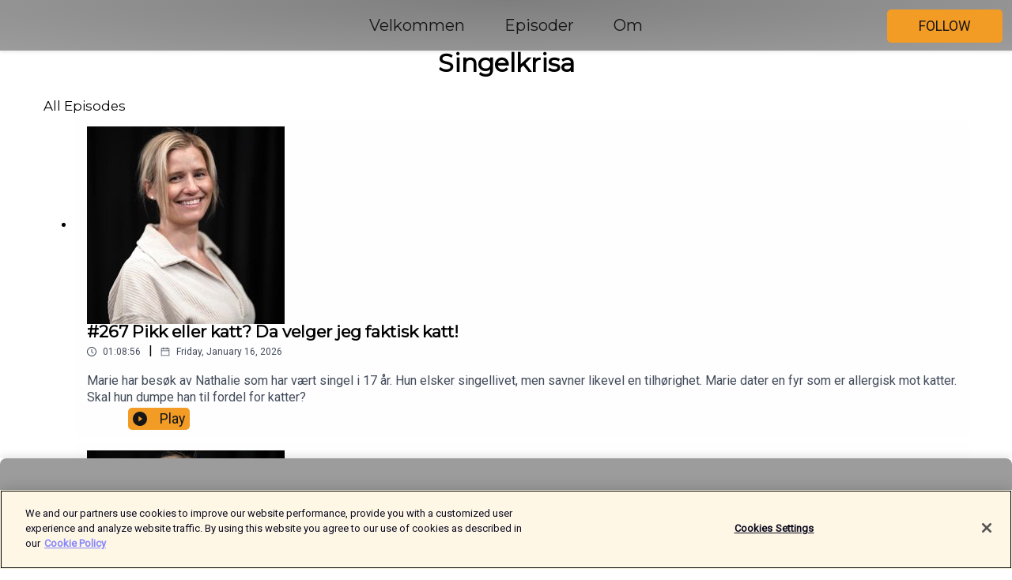

--- FILE ---
content_type: text/html; charset=utf-8
request_url: https://shows.acast.com/singelkrisa/episodes
body_size: 12309
content:
<!DOCTYPE html><html><head><meta charSet="utf-8"/><meta name="viewport" content="width=device-width"/><meta name="theme-color" content="#9c9c9c"/><link rel="icon" type="image/png" href="https://open-images.acast.com/shows/616ebe1886d7b1696520b94a/1749709328219-a595e251-3641-4084-bc30-e789f2892b4e.jpeg?height=32"/><link rel="stylesheet" data-href="https://fonts.googleapis.com/css?family=Roboto|Montserrat" data-optimized-fonts="true"/><link type="application/rss+xml" rel="alternate" title="Singelkrisa " href="https://feeds.acast.com/public/shows/singelkrisa"/><title>Singelkrisa <!-- --> - 
      Hosted by Med Marie </title><meta name="description" content="Listen to episodes and learn more about Singelkrisa . Velkommen til Singelkrisa – en usminka og ærlig podkast om dating, desperasjon og det evige spørsmålet: Hva faen driver vi egentlig med?Marie inviterer gjester og eksperter for å snakke om alt fra ghosting og håpløse Tinder-samtaler til ligg man angrer på – og følelsen av å være den eneste som ikke har fått livet (eller kjærligheten) på stell. Det er ekte, relaterbart og uten filter. Her får du historier, kleine øyeblikk og et fellesskap for oss som prøver å navigere singellivet – enten vi elsker det, hater det, eller begge deler."/><meta name="keywords" content="Singelkrisa ,Med Marie ,Dating ,singel ,Singellivet,Society &amp; Culture, Society &amp; Culture|Personal Journals, News|Entertainment News,podcasts,podcast,pod,itunes,Acast"/><meta property="fb:app_id" content="1835552990005756"/><meta property="og:type" content="website"/><meta property="og:title" content="Singelkrisa "/><meta property="og:description" content="En usminka og ærlig podkast om dating, desperasjon og det evige spørsmålet: Hva faen driver vi egentlig med?"/><meta property="og:image" content="https://open-images.acast.com/shows/616ebe1886d7b1696520b94a/1749709328219-a595e251-3641-4084-bc30-e789f2892b4e.jpeg?height=315"/><meta property="og:image:width" content="315"/><meta property="og:image:height" content="315"/><meta property="og:url" content="https://shows.acast.com/singelkrisa/"/><meta property="twitter:card" content="summary_large_image"/><meta property="twitter:site" content="@acast"/><meta property="twitter:title" content="Singelkrisa "/><meta property="twitter:description" content="En usminka og ærlig podkast om dating, desperasjon og det evige spørsmålet: Hva faen driver vi egentlig med?"/><meta property="twitter:image" content="https://open-images.acast.com/shows/616ebe1886d7b1696520b94a/1749709328219-a595e251-3641-4084-bc30-e789f2892b4e.jpeg?height=500"/><link rel="apple-touch-icon" href="https://open-images.acast.com/shows/616ebe1886d7b1696520b94a/1749709328219-a595e251-3641-4084-bc30-e789f2892b4e.jpeg?height=60"/><link rel="apple-touch-icon" sizes="76x76" href="https://open-images.acast.com/shows/616ebe1886d7b1696520b94a/1749709328219-a595e251-3641-4084-bc30-e789f2892b4e.jpeg?height=72"/><link rel="apple-touch-icon" sizes="120x120" href="https://open-images.acast.com/shows/616ebe1886d7b1696520b94a/1749709328219-a595e251-3641-4084-bc30-e789f2892b4e.jpeg?height=120"/><link rel="apple-touch-icon" sizes="152x152" href="https://open-images.acast.com/shows/616ebe1886d7b1696520b94a/1749709328219-a595e251-3641-4084-bc30-e789f2892b4e.jpeg?height=152"/><link rel="canonical" href="https://shows.acast.com/singelkrisa"/><link rel="alternate" type="application/json+oembed" href="https://shows.acast.com/api/oembed/e23f37ff-3cb6-48e8-9958-29530ee27bd3"/><meta name="next-head-count" content="28"/><script type="text/javascript">
            (function (w, d, s, l, i) {
            w[l] = w[l] || []; w[l].push({
              'gtm.start':
                new Date().getTime(), event: 'gtm.js'
            }); var f = d.getElementsByTagName(s)[0],
              j = d.createElement(s), dl = l != 'dataLayer' ? '&l=' + l : ''; j.async = true; j.src =
                'https://www.googletagmanager.com/gtm.js?id=' + i + dl; f.parentNode.insertBefore(j, f);
          })(window, document, 'script', 'dataLayer', 'GTM-TN7LJVGR');</script><script type="text/javascript" src="https://cdn.cookielaw.org/consent/95cc7393-f677-4c0d-a249-abbd2bbe4231/OtAutoBlock.js"></script><script src="https://cdn.cookielaw.org/scripttemplates/otSDKStub.js" data-document-language="true" type="text/javascript" data-domain-script="95cc7393-f677-4c0d-a249-abbd2bbe4231"></script><script>function OptanonWrapper() { }</script><link rel="preload" href="/_next/static/css/21a6880349adffd5.css" as="style"/><link rel="stylesheet" href="/_next/static/css/21a6880349adffd5.css" data-n-g=""/><noscript data-n-css=""></noscript><script defer="" nomodule="" src="/_next/static/chunks/polyfills-c67a75d1b6f99dc8.js"></script><script src="/_next/static/chunks/webpack-df327beb42713f18.js" defer=""></script><script src="/_next/static/chunks/framework-0c7baedefba6b077.js" defer=""></script><script src="/_next/static/chunks/main-4e36df1213707c60.js" defer=""></script><script src="/_next/static/chunks/pages/_app-5705366bc2612c9e.js" defer=""></script><script src="/_next/static/chunks/29107295-52d5ccd9ad2558b9.js" defer=""></script><script src="/_next/static/chunks/257-d641aca84f2a97d6.js" defer=""></script><script src="/_next/static/chunks/56-a3b1de0b6cd98599.js" defer=""></script><script src="/_next/static/chunks/pages/%5BshowId%5D/episodes-4ac4a021979d4b5e.js" defer=""></script><script src="/_next/static/IAEo1PJG76N2s-ezzkHD6/_buildManifest.js" defer=""></script><script src="/_next/static/IAEo1PJG76N2s-ezzkHD6/_ssgManifest.js" defer=""></script><style data-styled="" data-styled-version="5.3.11">.fAIITM{font-size:2rem;line-height:2rem;}/*!sc*/
data-styled.g2[id="Typography__H1-fsVRJa"]{content:"fAIITM,"}/*!sc*/
.TuejL{font-size:1.3rem;line-height:1.3rem;font-weight:bold;}/*!sc*/
data-styled.g3[id="Typography__H2-jQFsNJ"]{content:"TuejL,"}/*!sc*/
.idhiFy{font-size:1.05rem;line-height:1.05rem;}/*!sc*/
data-styled.g5[id="Typography__H4-fQhpZD"]{content:"idhiFy,"}/*!sc*/
.jsuaZQ{font-size:1rem;}/*!sc*/
data-styled.g6[id="Typography__Body-glXwcD"]{content:"jsuaZQ,"}/*!sc*/
.jzoSpE{-webkit-text-decoration:none;text-decoration:none;color:inherit;}/*!sc*/
data-styled.g13[id="Link__LinkElement-gcUHji"]{content:"jzoSpE,"}/*!sc*/
.iVpIRc.iVpIRc{font-size:1.1em;min-height:40px;min-width:146px;padding:8px 16px;overflow:hidden;display:-webkit-box;display:-webkit-flex;display:-ms-flexbox;display:flex;-webkit-text-decoration:none;text-decoration:none;-webkit-box-pack:center;-webkit-justify-content:center;-ms-flex-pack:center;justify-content:center;-webkit-transition:background-color 0.5s;transition:background-color 0.5s;border:none;}/*!sc*/
.iVpIRc.iVpIRc:hover{cursor:pointer;color:#161616;background-color:#d47d07;border:none;}/*!sc*/
.iVpIRc.iVpIRc:active{outline:0 !important;}/*!sc*/
.iVpIRc.iVpIRc:focus{outline:0 !important;}/*!sc*/
data-styled.g14[id="Buttons__StyledButton-evkogA"]{content:"iVpIRc,"}/*!sc*/
.bTZZBG{-webkit-align-self:center;-ms-flex-item-align:center;align-self:center;margin:0 5px;}/*!sc*/
data-styled.g15[id="Buttons__Wrapper-fDfwDG"]{content:"bTZZBG,"}/*!sc*/
.cFKCrt{color:#161616;background-color:#f29b25;border-radius:5px;}/*!sc*/
.cFKCrt:focus{border-color:#161616;color:#161616;background-color:#f29b25;border-radius:5px;}/*!sc*/
data-styled.g17[id="Buttons__ButtonBase-deOWHa"]{content:"cFKCrt,"}/*!sc*/
.jucQmV.jucQmV{text-transform:uppercase;}/*!sc*/
data-styled.g18[id="SubscribeButton__FollowButton-kYSCrx"]{content:"jucQmV,"}/*!sc*/
.esfzLv{position:absolute;right:12px;top:12px;}/*!sc*/
data-styled.g19[id="Drawer__SubscribeWrapper-fdZssw"]{content:"esfzLv,"}/*!sc*/
.bSTcpf{width:50px;height:50px;position:fixed;left:5px;top:5px;cursor:pointer;background:#f29b25;border-radius:5px;}/*!sc*/
.bSTcpf span,.bSTcpf:before,.bSTcpf:after{height:2px;border-radius:2px;width:40%;position:absolute;left:50%;margin-left:-25%;background:#161616;}/*!sc*/
.bSTcpf span{top:50%;margin-top:-1px;text-indent:-9999px;}/*!sc*/
.bSTcpf:before,.bSTcpf:after{content:'';-webkit-transition:all 0.3s ease;-webkit-transition:all 0.3s ease;transition:all 0.3s ease;}/*!sc*/
.bSTcpf:before{top:30%;width:30%;}/*!sc*/
.bSTcpf:after{bottom:30%;width:50%;}/*!sc*/
.bSTcpf span.active{display:none;}/*!sc*/
.bSTcpf.active:before{-webkit-transform:rotate(135deg);-webkit-transform:rotate(135deg);-ms-transform:rotate(135deg);transform:rotate(135deg);top:45%;width:50%;}/*!sc*/
.bSTcpf.active:after{-webkit-transform:rotate(-135deg);-webkit-transform:rotate(-135deg);-ms-transform:rotate(-135deg);transform:rotate(-135deg);top:45%;width:50%;}/*!sc*/
data-styled.g20[id="Drawer__Hamburger-jihBTa"]{content:"bSTcpf,"}/*!sc*/
.cFMpeB .ant-drawer-header{border-bottom:0px;}/*!sc*/
.cFMpeB .ant-list-item-content-single{-webkit-box-pack:center;-webkit-justify-content:center;-ms-flex-pack:center;justify-content:center;}/*!sc*/
data-styled.g22[id="Drawer__FullDrawer-cIjuH"]{content:"cFMpeB,"}/*!sc*/
.hnzhl{z-index:1001;display:-webkit-box;display:-webkit-flex;display:-ms-flexbox;display:flex;-webkit-box-pack:center;-webkit-justify-content:center;-ms-flex-pack:center;justify-content:center;-webkit-align-items:center;-webkit-box-align:center;-ms-flex-align:center;align-items:center;background:#9c9c9c;color:#161616;min-height:64px;box-shadow:0 1px 5px 0 rgba(0,0,0,0.12);background-image:radial-gradient( ellipse at top,#7e7e7e,#9c9c9c );}/*!sc*/
data-styled.g27[id="Header__TopBarElement-jCfqCz"]{content:"hnzhl,"}/*!sc*/
.kkFmye{width:100%;position:fixed;top:0px;left:0px;right:0px;background:transparent;margin:0px;padding:0;z-index:1001;}/*!sc*/
data-styled.g30[id="Header-fhmhdH"]{content:"kkFmye,"}/*!sc*/
.gClvvs{padding:10px 20px;background:#9c9c9c;color:#161616;border-top:1px solid #7e7e7e;background-image:radial-gradient( ellipse at top,#bababa,transparent ),radial-gradient(ellipse at bottom,#7e7e7e,transparent);margin-bottom:calc(140px - 4px);}/*!sc*/
data-styled.g36[id="Footer-dMCvEp"]{content:"gClvvs,"}/*!sc*/
.iboUMz{display:-webkit-box;display:-webkit-flex;display:-ms-flexbox;display:flex;-webkit-flex-direction:column;-ms-flex-direction:column;flex-direction:column;justify-items:center;-webkit-align-items:center;-webkit-box-align:center;-ms-flex-align:center;align-items:center;}/*!sc*/
data-styled.g37[id="Footer__Content-dmqHcg"]{content:"iboUMz,"}/*!sc*/
.cVYDWG{text-align:center;padding:10px 0;color:#161616;}/*!sc*/
data-styled.g38[id="Footer__FooterText-dFsehJ"]{content:"cVYDWG,"}/*!sc*/
.jGzwzM{margin-top:20px;font-size:12px;text-align:center;padding:10px 0;color:#161616;}/*!sc*/
.jGzwzM a{color:#161616;-webkit-text-decoration:underline;text-decoration:underline;}/*!sc*/
data-styled.g39[id="Footer__FooterAcastText-gtKwXx"]{content:"jGzwzM,"}/*!sc*/
.cDyTQl.cDyTQl{width:100%;margin:64px auto 0px auto;min-height:100vh;}/*!sc*/
data-styled.g41[id="DefaultLayout__Body-cLUEfV"]{content:"cDyTQl,"}/*!sc*/
.iOGpAj .ant-modal-title{-webkit-letter-spacing:0px;-moz-letter-spacing:0px;-ms-letter-spacing:0px;letter-spacing:0px;font-family:'Telegraf-Bold';font-size:1.25rem;}/*!sc*/
data-styled.g42[id="DefaultLayout__ModalStyled-gYuvQJ"]{content:"iOGpAj,"}/*!sc*/
.dYsFaX{left:0px;right:0px;height:140px;z-index:999;position:fixed;bottom:0px;box-shadow:0 -3px 10px 0 rgba(0,0,0,0.1);background-color:transparent;text-align:center;}/*!sc*/
data-styled.g43[id="DefaultLayout__PlayerFooterElement-iYPywt"]{content:"dYsFaX,"}/*!sc*/
.gXgcXL{display:block;width:100%;height:140px;border:none;top:0px;position:absolute;}/*!sc*/
data-styled.g44[id="DefaultLayout__Iframe-dGHxkF"]{content:"gXgcXL,"}/*!sc*/
*{font-family:Roboto,Verdana,Geneva,Tahoma,sans-serif;}/*!sc*/
h1,h2,h3,h4,h5,h6{font-family:Montserrat;}/*!sc*/
body{margin:0;padding:0;line-height:1.5;-webkit-font-smoothing:antialiased;}/*!sc*/
a{-webkit-text-decoration:none;text-decoration:none;}/*!sc*/
a:hover{color:inherit;}/*!sc*/
.ant-modal-mask{z-index:1001!important;}/*!sc*/
.ant-modal-wrap{z-index:1001!important;}/*!sc*/
data-styled.g45[id="sc-global-enLAFf1"]{content:"sc-global-enLAFf1,"}/*!sc*/
.cKcgsZ span[role='img']{margin-right:1rem;}/*!sc*/
.cKcgsZ.cKcgsZ{height:auto;font-size:1.1rem;border:0px !important;color:#161616;background-color:#f29b25;border:none;border-radius:5px;}/*!sc*/
.cKcgsZ.cKcgsZ:hover{-webkit-transform:scale(1.03);-ms-transform:scale(1.03);transform:scale(1.03);cursor:pointer;color:#161616;}/*!sc*/
data-styled.g53[id="PlayButton__PlayButtonStyled-PLKwP"]{content:"cKcgsZ,"}/*!sc*/
.ioAIAL{-webkit-align-items:flex-start !important;-webkit-box-align:flex-start !important;-ms-flex-align:flex-start !important;align-items:flex-start !important;-webkit-box-pack:start;-webkit-justify-content:flex-start;-ms-flex-pack:start;justify-content:flex-start;background-color:#fefefe;border-radius:8px;padding:10px 15px !important;margin-top:6px;}/*!sc*/
.ioAIAL .ant-list-item-action{display:-webkit-inline-box;display:-webkit-inline-flex;display:-ms-inline-flexbox;display:inline-flex;-webkit-align-items:center;-webkit-box-align:center;-ms-flex-align:center;align-items:center;margin-inline-start:12px !important;}/*!sc*/
.ioAIAL .ant-list-item-action li{height:100%;display:-webkit-box;display:-webkit-flex;display:-ms-flexbox;display:flex;-webkit-align-items:center;-webkit-box-align:center;-ms-flex-align:center;align-items:center;-webkit-box-pack:center;-webkit-justify-content:center;-ms-flex-pack:center;justify-content:center;}/*!sc*/
data-styled.g54[id="EpisodeListItem__ListItemStyled-iBBHlu"]{content:"ioAIAL,"}/*!sc*/
.iiDLiW{margin-bottom:0.1em;font-weight:bold;}/*!sc*/
data-styled.g55[id="EpisodeListItem__TitleStyled-bnvvwp"]{content:"iiDLiW,"}/*!sc*/
.bUVPdL{width:98px;height:98px;margin-right:10px;border-radius:8px;}/*!sc*/
data-styled.g56[id="EpisodeListItem__EpisodeCover-dETuO"]{content:"bUVPdL,"}/*!sc*/
.jSKFLZ{word-break:break-word;word-wrap:break-word;overflow-wrap:break-word;margin:15px 0px 5px 0px;line-height:21px;height:40px;overflow:hidden;text-overflow:ellipsis;-webkit-line-clamp:2;display:-webkit-box;-webkit-box-orient:vertical;color:#424B5A;}/*!sc*/
data-styled.g57[id="EpisodeListItem__FeatCardSummary-ixygAI"]{content:"jSKFLZ,"}/*!sc*/
.ibWqjy{display:-webkit-box;display:-webkit-flex;display:-ms-flexbox;display:flex;-webkit-flex-direction:column;-ms-flex-direction:column;flex-direction:column;-webkit-box-pack:top;-webkit-justify-content:top;-ms-flex-pack:top;justify-content:top;width:100%;min-height:98px;}/*!sc*/
data-styled.g58[id="EpisodeListItem__EpisodeInfo-dMuDjN"]{content:"ibWqjy,"}/*!sc*/
.hVOIhM{font-size:12px;color:#424B5A;padding:5px 10px 5px 0px;}/*!sc*/
.hVOIhM span[role='img']{margin-right:5px;}/*!sc*/
data-styled.g59[id="EpisodeListItem__Duration-ZldaQ"]{content:"hVOIhM,"}/*!sc*/
.fuCtWx{font-size:12px;color:#424B5A;padding:5px 10px;}/*!sc*/
.fuCtWx span[role='img']{margin-right:5px;}/*!sc*/
data-styled.g60[id="EpisodeListItem__DatePublish-ibxPoH"]{content:"fuCtWx,"}/*!sc*/
.HauGd{font-size:12px;color:#424B5A;padding:5px 10px;}/*!sc*/
data-styled.g61[id="EpisodeListItem__Seasons-cKCWbE"]{content:"HauGd,"}/*!sc*/
.cStLMz{max-width:1200px;margin:0 auto;padding:0 15px;}/*!sc*/
data-styled.g109[id="Episodes__Wrapper-dAapPp"]{content:"cStLMz,"}/*!sc*/
.eycqx{padding:50px;text-align:center;}/*!sc*/
data-styled.g110[id="Episodes__SpinContainer-bzPBFN"]{content:"eycqx,"}/*!sc*/
.dglcLl{margin:30px 0;text-align:center;font-weight:bold;}/*!sc*/
data-styled.g112[id="Episodes__ShowTitle-gAVVxN"]{content:"dglcLl,"}/*!sc*/
</style><link rel="stylesheet" href="https://fonts.googleapis.com/css?family=Roboto|Montserrat"/></head><body><div id="__next"><section class="ant-layout css-17eed5t"><header class="Header-fhmhdH kkFmye"><div class="Header__TopBarElement-jCfqCz hnzhl"><div class="ant-row ant-row-end css-17eed5t"><div class="Drawer__Hamburger-jihBTa bSTcpf"><span class=""></span></div><div class="Drawer__SubscribeWrapper-fdZssw esfzLv"><div><button id="drawer-follow-button" type="button" class="ant-btn css-17eed5t ant-btn-default Buttons__StyledButton-evkogA iVpIRc Buttons__ButtonBase-deOWHa SubscribeButton__FollowButton-kYSCrx cFKCrt jucQmV"><span class="Buttons__Wrapper-fDfwDG bTZZBG">Follow</span></button></div></div></div></div></header><main class="ant-layout-content DefaultLayout__Body-cLUEfV cDyTQl css-17eed5t"><div class="Episodes__Wrapper-dAapPp cStLMz"><div class="ant-row ant-row-center css-17eed5t"><h1 class="Typography__H1-fsVRJa Episodes__ShowTitle-gAVVxN fAIITM dglcLl">Singelkrisa </h1></div><div class="ant-divider css-17eed5t ant-divider-horizontal ant-divider-with-text ant-divider-with-text-center" role="separator"><span class="ant-divider-inner-text"><h4 class="Typography__H4-fQhpZD idhiFy">All Episodes</h4></span></div><div class="ant-list ant-list-split css-17eed5t"><div class="ant-spin-nested-loading css-17eed5t"><div class="ant-spin-container"><ul class="ant-list-items"><li class="ant-list-item EpisodeListItem__ListItemStyled-iBBHlu ioAIAL"><a id="episode-card-#267_Pikk_eller_katt?_Da_velger_jeg_faktisk_katt!" href="/singelkrisa/episodes/266-pikk-eller-katt" class="Link__LinkElement-gcUHji jzoSpE"><span class="ant-avatar ant-avatar-circle ant-avatar-image EpisodeListItem__EpisodeCover-dETuO bUVPdL css-17eed5t"><img src="https://open-images.acast.com/shows/616ebe1886d7b1696520b94a/1749709328219-a595e251-3641-4084-bc30-e789f2892b4e.jpeg?height=250"/></span></a><div class="EpisodeListItem__EpisodeInfo-dMuDjN ibWqjy"><a id="episode-card-#267_Pikk_eller_katt?_Da_velger_jeg_faktisk_katt!" href="/singelkrisa/episodes/266-pikk-eller-katt" class="Link__LinkElement-gcUHji jzoSpE"><h2 class="Typography__H2-jQFsNJ EpisodeListItem__TitleStyled-bnvvwp TuejL iiDLiW">#267 Pikk eller katt? Da velger jeg faktisk katt!</h2></a><div><span class="EpisodeListItem__Duration-ZldaQ hVOIhM"><span role="img" aria-label="clock-circle" class="anticon anticon-clock-circle"><svg viewBox="64 64 896 896" focusable="false" data-icon="clock-circle" width="1em" height="1em" fill="currentColor" aria-hidden="true"><path d="M512 64C264.6 64 64 264.6 64 512s200.6 448 448 448 448-200.6 448-448S759.4 64 512 64zm0 820c-205.4 0-372-166.6-372-372s166.6-372 372-372 372 166.6 372 372-166.6 372-372 372z"></path><path d="M686.7 638.6L544.1 535.5V288c0-4.4-3.6-8-8-8H488c-4.4 0-8 3.6-8 8v275.4c0 2.6 1.2 5 3.3 6.5l165.4 120.6c3.6 2.6 8.6 1.8 11.2-1.7l28.6-39c2.6-3.7 1.8-8.7-1.8-11.2z"></path></svg></span> <!-- -->01:08:56</span>|<time dateTime="2026-01-16T05:00:00.000Z" class="EpisodeListItem__DatePublish-ibxPoH fuCtWx"><span role="img" aria-label="calendar" class="anticon anticon-calendar"><svg viewBox="64 64 896 896" focusable="false" data-icon="calendar" width="1em" height="1em" fill="currentColor" aria-hidden="true"><path d="M880 184H712v-64c0-4.4-3.6-8-8-8h-56c-4.4 0-8 3.6-8 8v64H384v-64c0-4.4-3.6-8-8-8h-56c-4.4 0-8 3.6-8 8v64H144c-17.7 0-32 14.3-32 32v664c0 17.7 14.3 32 32 32h736c17.7 0 32-14.3 32-32V216c0-17.7-14.3-32-32-32zm-40 656H184V460h656v380zM184 392V256h128v48c0 4.4 3.6 8 8 8h56c4.4 0 8-3.6 8-8v-48h256v48c0 4.4 3.6 8 8 8h56c4.4 0 8-3.6 8-8v-48h128v136H184z"></path></svg></span> <!-- -->fredag 16. januar 2026</time><span class="EpisodeListItem__Seasons-cKCWbE HauGd"></span></div><div class="EpisodeListItem__FeatCardSummary-ixygAI jSKFLZ">Marie har besøk av Nathalie som har vært singel i 17 år. Hun elsker singellivet, men savner likevel en tilhørighet. Marie dater en fyr som er allergisk mot katter. Skal hun dumpe han til fordel for katter?</div></div><ul class="ant-list-item-action"><li><button episode="[object Object]" type="button" class="ant-btn css-17eed5t ant-btn-default ant-btn-lg PlayButton__PlayButtonStyled-PLKwP cKcgsZ"><span role="img" aria-label="play-circle" class="anticon anticon-play-circle"><svg viewBox="64 64 896 896" focusable="false" data-icon="play-circle" width="1em" height="1em" fill="currentColor" aria-hidden="true"><path d="M512 64C264.6 64 64 264.6 64 512s200.6 448 448 448 448-200.6 448-448S759.4 64 512 64zm144.1 454.9L437.7 677.8a8.02 8.02 0 01-12.7-6.5V353.7a8 8 0 0112.7-6.5L656.1 506a7.9 7.9 0 010 12.9z"></path></svg></span>Play</button></li></ul></li><li class="ant-list-item EpisodeListItem__ListItemStyled-iBBHlu ioAIAL"><a id="episode-card-#266_Situationship_og_andre_boller_" href="/singelkrisa/episodes/265-situationship-og-andre-boller" class="Link__LinkElement-gcUHji jzoSpE"><span class="ant-avatar ant-avatar-circle ant-avatar-image EpisodeListItem__EpisodeCover-dETuO bUVPdL css-17eed5t"><img src="https://open-images.acast.com/shows/616ebe1886d7b1696520b94a/1749709328219-a595e251-3641-4084-bc30-e789f2892b4e.jpeg?height=250"/></span></a><div class="EpisodeListItem__EpisodeInfo-dMuDjN ibWqjy"><a id="episode-card-#266_Situationship_og_andre_boller_" href="/singelkrisa/episodes/265-situationship-og-andre-boller" class="Link__LinkElement-gcUHji jzoSpE"><h2 class="Typography__H2-jQFsNJ EpisodeListItem__TitleStyled-bnvvwp TuejL iiDLiW">#266 Situationship og andre boller </h2></a><div><span class="EpisodeListItem__Duration-ZldaQ hVOIhM"><span role="img" aria-label="clock-circle" class="anticon anticon-clock-circle"><svg viewBox="64 64 896 896" focusable="false" data-icon="clock-circle" width="1em" height="1em" fill="currentColor" aria-hidden="true"><path d="M512 64C264.6 64 64 264.6 64 512s200.6 448 448 448 448-200.6 448-448S759.4 64 512 64zm0 820c-205.4 0-372-166.6-372-372s166.6-372 372-372 372 166.6 372 372-166.6 372-372 372z"></path><path d="M686.7 638.6L544.1 535.5V288c0-4.4-3.6-8-8-8H488c-4.4 0-8 3.6-8 8v275.4c0 2.6 1.2 5 3.3 6.5l165.4 120.6c3.6 2.6 8.6 1.8 11.2-1.7l28.6-39c2.6-3.7 1.8-8.7-1.8-11.2z"></path></svg></span> <!-- -->36:43</span>|<time dateTime="2026-01-02T05:00:00.000Z" class="EpisodeListItem__DatePublish-ibxPoH fuCtWx"><span role="img" aria-label="calendar" class="anticon anticon-calendar"><svg viewBox="64 64 896 896" focusable="false" data-icon="calendar" width="1em" height="1em" fill="currentColor" aria-hidden="true"><path d="M880 184H712v-64c0-4.4-3.6-8-8-8h-56c-4.4 0-8 3.6-8 8v64H384v-64c0-4.4-3.6-8-8-8h-56c-4.4 0-8 3.6-8 8v64H144c-17.7 0-32 14.3-32 32v664c0 17.7 14.3 32 32 32h736c17.7 0 32-14.3 32-32V216c0-17.7-14.3-32-32-32zm-40 656H184V460h656v380zM184 392V256h128v48c0 4.4 3.6 8 8 8h56c4.4 0 8-3.6 8-8v-48h256v48c0 4.4 3.6 8 8 8h56c4.4 0 8-3.6 8-8v-48h128v136H184z"></path></svg></span> <!-- -->fredag 2. januar 2026</time><span class="EpisodeListItem__Seasons-cKCWbE HauGd"></span></div><div class="EpisodeListItem__FeatCardSummary-ixygAI jSKFLZ">Godt nytt år! Nye flørter, nye muligheter – og en anledning til å tenke litt over hvilke relasjoner du vil ta med deg inn i 2026. I denne episoden lar Marie skravla gå om ulike situationships hun selv har vært involvert i. En situationship er ofte en intim relasjon uten tydelige forpliktelser. Den kan være forvirrende og skape mye uro – ofte mest for den ene parten, mens den andre gjerne har det som plommen i egget. Tar du deg selv i å håpe at han eller hun kommer til å endre seg? Forsvarer du hvorfor hen aldri har tid til å møtes? Spør deg selv: føler du deg prioritert — og er dette slik du ønsker at en fremtidig partner skal få deg til å føle deg?Følg podkasten på instgram: Singelkrisa_podkast.</div></div><ul class="ant-list-item-action"><li><button episode="[object Object]" type="button" class="ant-btn css-17eed5t ant-btn-default ant-btn-lg PlayButton__PlayButtonStyled-PLKwP cKcgsZ"><span role="img" aria-label="play-circle" class="anticon anticon-play-circle"><svg viewBox="64 64 896 896" focusable="false" data-icon="play-circle" width="1em" height="1em" fill="currentColor" aria-hidden="true"><path d="M512 64C264.6 64 64 264.6 64 512s200.6 448 448 448 448-200.6 448-448S759.4 64 512 64zm144.1 454.9L437.7 677.8a8.02 8.02 0 01-12.7-6.5V353.7a8 8 0 0112.7-6.5L656.1 506a7.9 7.9 0 010 12.9z"></path></svg></span>Play</button></li></ul></li><li class="ant-list-item EpisodeListItem__ListItemStyled-iBBHlu ioAIAL"><a id="episode-card-#265_Hjelp_har_jeg_blitt_for_sær?" href="/singelkrisa/episodes/265-hjelp-har-jeg-blitt-for-saer" class="Link__LinkElement-gcUHji jzoSpE"><span class="ant-avatar ant-avatar-circle ant-avatar-image EpisodeListItem__EpisodeCover-dETuO bUVPdL css-17eed5t"><img src="https://open-images.acast.com/shows/616ebe1886d7b1696520b94a/1749709328219-a595e251-3641-4084-bc30-e789f2892b4e.jpeg?height=250"/></span></a><div class="EpisodeListItem__EpisodeInfo-dMuDjN ibWqjy"><a id="episode-card-#265_Hjelp_har_jeg_blitt_for_sær?" href="/singelkrisa/episodes/265-hjelp-har-jeg-blitt-for-saer" class="Link__LinkElement-gcUHji jzoSpE"><h2 class="Typography__H2-jQFsNJ EpisodeListItem__TitleStyled-bnvvwp TuejL iiDLiW">#265 Hjelp har jeg blitt for sær?</h2></a><div><span class="EpisodeListItem__Duration-ZldaQ hVOIhM"><span role="img" aria-label="clock-circle" class="anticon anticon-clock-circle"><svg viewBox="64 64 896 896" focusable="false" data-icon="clock-circle" width="1em" height="1em" fill="currentColor" aria-hidden="true"><path d="M512 64C264.6 64 64 264.6 64 512s200.6 448 448 448 448-200.6 448-448S759.4 64 512 64zm0 820c-205.4 0-372-166.6-372-372s166.6-372 372-372 372 166.6 372 372-166.6 372-372 372z"></path><path d="M686.7 638.6L544.1 535.5V288c0-4.4-3.6-8-8-8H488c-4.4 0-8 3.6-8 8v275.4c0 2.6 1.2 5 3.3 6.5l165.4 120.6c3.6 2.6 8.6 1.8 11.2-1.7l28.6-39c2.6-3.7 1.8-8.7-1.8-11.2z"></path></svg></span> <!-- -->01:20:31</span>|<time dateTime="2025-12-26T05:00:00.000Z" class="EpisodeListItem__DatePublish-ibxPoH fuCtWx"><span role="img" aria-label="calendar" class="anticon anticon-calendar"><svg viewBox="64 64 896 896" focusable="false" data-icon="calendar" width="1em" height="1em" fill="currentColor" aria-hidden="true"><path d="M880 184H712v-64c0-4.4-3.6-8-8-8h-56c-4.4 0-8 3.6-8 8v64H384v-64c0-4.4-3.6-8-8-8h-56c-4.4 0-8 3.6-8 8v64H144c-17.7 0-32 14.3-32 32v664c0 17.7 14.3 32 32 32h736c17.7 0 32-14.3 32-32V216c0-17.7-14.3-32-32-32zm-40 656H184V460h656v380zM184 392V256h128v48c0 4.4 3.6 8 8 8h56c4.4 0 8-3.6 8-8v-48h256v48c0 4.4 3.6 8 8 8h56c4.4 0 8-3.6 8-8v-48h128v136H184z"></path></svg></span> <!-- -->fredag 26. desember 2025</time><span class="EpisodeListItem__Seasons-cKCWbE HauGd"></span></div><div class="EpisodeListItem__FeatCardSummary-ixygAI jSKFLZ">Det er 2. juledag, og jeg sitter alene i leiligheten min i Oslo. Mens resten av byen feirer med familie og festligheter, skravler jeg om hvordan det egentlig er å feire jul alene. Har jeg blitt for sær? Jeg trives så godt i mitt eget selskap at jeg begynner å lure på om singelkrisa egentlig er en illusjon. Samtidig har jeg møtt en fantastisk fyr – betyr det at jeg må gi opp friheten min? Hvordan kan man være forelsket og samtidig holde fast på alt som gjør livet ens eget? I denne episoden utforsker jeg følelsen av å være fanget mellom lysten på nærhet og trangen til frihet, og stiller spørsmålet alle single kanskje kjenner: kan man ha begge deler, eller må man velge? Dette er en ekstra episode, til vanlig kommer det episoder annenhver fredag, hele året, en podkast som aldri tar ferie!  Følg podkasten der du lytter til podkast og følg meg på instagram Singelkrisa_podkast.Vi høres &lt;3For reklame og samarbeid i podkasten ta kontakt på instagram </div></div><ul class="ant-list-item-action"><li><button episode="[object Object]" type="button" class="ant-btn css-17eed5t ant-btn-default ant-btn-lg PlayButton__PlayButtonStyled-PLKwP cKcgsZ"><span role="img" aria-label="play-circle" class="anticon anticon-play-circle"><svg viewBox="64 64 896 896" focusable="false" data-icon="play-circle" width="1em" height="1em" fill="currentColor" aria-hidden="true"><path d="M512 64C264.6 64 64 264.6 64 512s200.6 448 448 448 448-200.6 448-448S759.4 64 512 64zm144.1 454.9L437.7 677.8a8.02 8.02 0 01-12.7-6.5V353.7a8 8 0 0112.7-6.5L656.1 506a7.9 7.9 0 010 12.9z"></path></svg></span>Play</button></li></ul></li><li class="ant-list-item EpisodeListItem__ListItemStyled-iBBHlu ioAIAL"><a id="episode-card-#264_Jeg_kommer_aldri_til_å_finne_meg_en_kjæreste!" href="/singelkrisa/episodes/263-jeg-kommer-aldri-til-a-finne-meg-en-kjaereste" class="Link__LinkElement-gcUHji jzoSpE"><span class="ant-avatar ant-avatar-circle ant-avatar-image EpisodeListItem__EpisodeCover-dETuO bUVPdL css-17eed5t"><img src="https://open-images.acast.com/shows/616ebe1886d7b1696520b94a/1749709328219-a595e251-3641-4084-bc30-e789f2892b4e.jpeg?height=250"/></span></a><div class="EpisodeListItem__EpisodeInfo-dMuDjN ibWqjy"><a id="episode-card-#264_Jeg_kommer_aldri_til_å_finne_meg_en_kjæreste!" href="/singelkrisa/episodes/263-jeg-kommer-aldri-til-a-finne-meg-en-kjaereste" class="Link__LinkElement-gcUHji jzoSpE"><h2 class="Typography__H2-jQFsNJ EpisodeListItem__TitleStyled-bnvvwp TuejL iiDLiW">#264 Jeg kommer aldri til å finne meg en kjæreste!</h2></a><div><span class="EpisodeListItem__Duration-ZldaQ hVOIhM"><span role="img" aria-label="clock-circle" class="anticon anticon-clock-circle"><svg viewBox="64 64 896 896" focusable="false" data-icon="clock-circle" width="1em" height="1em" fill="currentColor" aria-hidden="true"><path d="M512 64C264.6 64 64 264.6 64 512s200.6 448 448 448 448-200.6 448-448S759.4 64 512 64zm0 820c-205.4 0-372-166.6-372-372s166.6-372 372-372 372 166.6 372 372-166.6 372-372 372z"></path><path d="M686.7 638.6L544.1 535.5V288c0-4.4-3.6-8-8-8H488c-4.4 0-8 3.6-8 8v275.4c0 2.6 1.2 5 3.3 6.5l165.4 120.6c3.6 2.6 8.6 1.8 11.2-1.7l28.6-39c2.6-3.7 1.8-8.7-1.8-11.2z"></path></svg></span> <!-- -->01:23:14</span>|<time dateTime="2025-12-19T15:52:19.332Z" class="EpisodeListItem__DatePublish-ibxPoH fuCtWx"><span role="img" aria-label="calendar" class="anticon anticon-calendar"><svg viewBox="64 64 896 896" focusable="false" data-icon="calendar" width="1em" height="1em" fill="currentColor" aria-hidden="true"><path d="M880 184H712v-64c0-4.4-3.6-8-8-8h-56c-4.4 0-8 3.6-8 8v64H384v-64c0-4.4-3.6-8-8-8h-56c-4.4 0-8 3.6-8 8v64H144c-17.7 0-32 14.3-32 32v664c0 17.7 14.3 32 32 32h736c17.7 0 32-14.3 32-32V216c0-17.7-14.3-32-32-32zm-40 656H184V460h656v380zM184 392V256h128v48c0 4.4 3.6 8 8 8h56c4.4 0 8-3.6 8-8v-48h256v48c0 4.4 3.6 8 8 8h56c4.4 0 8-3.6 8-8v-48h128v136H184z"></path></svg></span> <!-- -->fredag 19. desember 2025</time><span class="EpisodeListItem__Seasons-cKCWbE HauGd"></span></div><div class="EpisodeListItem__FeatCardSummary-ixygAI jSKFLZ">Har vi begynt å gi opp håpet i dagens datingkultur? I denne episoden av Singelkrisa snakker vi om troen på kjærligheten.Hvilke holdninger møter du opp med i dating? Håp, frykt, ironi – eller veldig lave forventninger?Jeg møter Hege Christine, relasjons- og datingterapeut, også kjent som Datingterapeuten. Sammen utforsker vi hvordan du faktisk møter opp i dating:Hva sender du ut?Hva beskytter du deg mot?Og hva er det som gang på gang ikke fungerer?Vi snakker også om selvverdi. Om det å våge å tenke: Jeg er god nok. Jeg er verdifull – selv om det kan være vanskelig å si til seg selv.Og kanskje viktigst: Å tørre å ha forventninger, uten å føle seg dum, naiv eller desperat.Denne episoden er sponset av Smingel - et konsept for single som vil møte ekte mennesker gjennom sosiale og morsomme events. Se mer på smingel.no</div></div><ul class="ant-list-item-action"><li><button episode="[object Object]" type="button" class="ant-btn css-17eed5t ant-btn-default ant-btn-lg PlayButton__PlayButtonStyled-PLKwP cKcgsZ"><span role="img" aria-label="play-circle" class="anticon anticon-play-circle"><svg viewBox="64 64 896 896" focusable="false" data-icon="play-circle" width="1em" height="1em" fill="currentColor" aria-hidden="true"><path d="M512 64C264.6 64 64 264.6 64 512s200.6 448 448 448 448-200.6 448-448S759.4 64 512 64zm144.1 454.9L437.7 677.8a8.02 8.02 0 01-12.7-6.5V353.7a8 8 0 0112.7-6.5L656.1 506a7.9 7.9 0 010 12.9z"></path></svg></span>Play</button></li></ul></li><li class="ant-list-item EpisodeListItem__ListItemStyled-iBBHlu ioAIAL"><a id="episode-card-#263_Kjærlighetsspråk_-_Sexolog_forklarer_hvorfor_det_er_viktig_" href="/singelkrisa/episodes/263-kjaerlighetssprakene" class="Link__LinkElement-gcUHji jzoSpE"><span class="ant-avatar ant-avatar-circle ant-avatar-image EpisodeListItem__EpisodeCover-dETuO bUVPdL css-17eed5t"><img src="https://open-images.acast.com/shows/616ebe1886d7b1696520b94a/1749709328219-a595e251-3641-4084-bc30-e789f2892b4e.jpeg?height=250"/></span></a><div class="EpisodeListItem__EpisodeInfo-dMuDjN ibWqjy"><a id="episode-card-#263_Kjærlighetsspråk_-_Sexolog_forklarer_hvorfor_det_er_viktig_" href="/singelkrisa/episodes/263-kjaerlighetssprakene" class="Link__LinkElement-gcUHji jzoSpE"><h2 class="Typography__H2-jQFsNJ EpisodeListItem__TitleStyled-bnvvwp TuejL iiDLiW">#263 Kjærlighetsspråk - Sexolog forklarer hvorfor det er viktig </h2></a><div><span class="EpisodeListItem__Duration-ZldaQ hVOIhM"><span role="img" aria-label="clock-circle" class="anticon anticon-clock-circle"><svg viewBox="64 64 896 896" focusable="false" data-icon="clock-circle" width="1em" height="1em" fill="currentColor" aria-hidden="true"><path d="M512 64C264.6 64 64 264.6 64 512s200.6 448 448 448 448-200.6 448-448S759.4 64 512 64zm0 820c-205.4 0-372-166.6-372-372s166.6-372 372-372 372 166.6 372 372-166.6 372-372 372z"></path><path d="M686.7 638.6L544.1 535.5V288c0-4.4-3.6-8-8-8H488c-4.4 0-8 3.6-8 8v275.4c0 2.6 1.2 5 3.3 6.5l165.4 120.6c3.6 2.6 8.6 1.8 11.2-1.7l28.6-39c2.6-3.7 1.8-8.7-1.8-11.2z"></path></svg></span> <!-- -->57:38</span>|<time dateTime="2025-12-05T05:00:00.000Z" class="EpisodeListItem__DatePublish-ibxPoH fuCtWx"><span role="img" aria-label="calendar" class="anticon anticon-calendar"><svg viewBox="64 64 896 896" focusable="false" data-icon="calendar" width="1em" height="1em" fill="currentColor" aria-hidden="true"><path d="M880 184H712v-64c0-4.4-3.6-8-8-8h-56c-4.4 0-8 3.6-8 8v64H384v-64c0-4.4-3.6-8-8-8h-56c-4.4 0-8 3.6-8 8v64H144c-17.7 0-32 14.3-32 32v664c0 17.7 14.3 32 32 32h736c17.7 0 32-14.3 32-32V216c0-17.7-14.3-32-32-32zm-40 656H184V460h656v380zM184 392V256h128v48c0 4.4 3.6 8 8 8h56c4.4 0 8-3.6 8-8v-48h256v48c0 4.4 3.6 8 8 8h56c4.4 0 8-3.6 8-8v-48h128v136H184z"></path></svg></span> <!-- -->fredag 5. desember 2025</time><span class="EpisodeListItem__Seasons-cKCWbE HauGd"></span></div><div class="EpisodeListItem__FeatCardSummary-ixygAI jSKFLZ">Camilla er sexolog og parterapeut som er kjent under navnet kjærlighets terapeuten. Vi snakker om de ulike kjærlighetsspråkene;     Anerkjennende ord, tid for hverandre, gaver, tjenester og fysisk nærhet. Camilla mener at det er viktig å vite sine egne språk i møte med andre. Dette gjelder også de erotiske språkene, er man åpne om disse allerede på første date kan mye være løst. </div></div><ul class="ant-list-item-action"><li><button episode="[object Object]" type="button" class="ant-btn css-17eed5t ant-btn-default ant-btn-lg PlayButton__PlayButtonStyled-PLKwP cKcgsZ"><span role="img" aria-label="play-circle" class="anticon anticon-play-circle"><svg viewBox="64 64 896 896" focusable="false" data-icon="play-circle" width="1em" height="1em" fill="currentColor" aria-hidden="true"><path d="M512 64C264.6 64 64 264.6 64 512s200.6 448 448 448 448-200.6 448-448S759.4 64 512 64zm144.1 454.9L437.7 677.8a8.02 8.02 0 01-12.7-6.5V353.7a8 8 0 0112.7-6.5L656.1 506a7.9 7.9 0 010 12.9z"></path></svg></span>Play</button></li></ul></li><li class="ant-list-item EpisodeListItem__ListItemStyled-iBBHlu ioAIAL"><a id="episode-card-#262_LIVE_PODKAST_-_Trine_Lise_Olsen_og_PT_Henrik_" href="/singelkrisa/episodes/262-live-podkast-trine-lise-olsen-og-pt-henrik" class="Link__LinkElement-gcUHji jzoSpE"><span class="ant-avatar ant-avatar-circle ant-avatar-image EpisodeListItem__EpisodeCover-dETuO bUVPdL css-17eed5t"><img src="https://open-images.acast.com/shows/616ebe1886d7b1696520b94a/1749709328219-a595e251-3641-4084-bc30-e789f2892b4e.jpeg?height=250"/></span></a><div class="EpisodeListItem__EpisodeInfo-dMuDjN ibWqjy"><a id="episode-card-#262_LIVE_PODKAST_-_Trine_Lise_Olsen_og_PT_Henrik_" href="/singelkrisa/episodes/262-live-podkast-trine-lise-olsen-og-pt-henrik" class="Link__LinkElement-gcUHji jzoSpE"><h2 class="Typography__H2-jQFsNJ EpisodeListItem__TitleStyled-bnvvwp TuejL iiDLiW">#262 LIVE PODKAST - Trine Lise Olsen og PT Henrik </h2></a><div><span class="EpisodeListItem__Duration-ZldaQ hVOIhM"><span role="img" aria-label="clock-circle" class="anticon anticon-clock-circle"><svg viewBox="64 64 896 896" focusable="false" data-icon="clock-circle" width="1em" height="1em" fill="currentColor" aria-hidden="true"><path d="M512 64C264.6 64 64 264.6 64 512s200.6 448 448 448 448-200.6 448-448S759.4 64 512 64zm0 820c-205.4 0-372-166.6-372-372s166.6-372 372-372 372 166.6 372 372-166.6 372-372 372z"></path><path d="M686.7 638.6L544.1 535.5V288c0-4.4-3.6-8-8-8H488c-4.4 0-8 3.6-8 8v275.4c0 2.6 1.2 5 3.3 6.5l165.4 120.6c3.6 2.6 8.6 1.8 11.2-1.7l28.6-39c2.6-3.7 1.8-8.7-1.8-11.2z"></path></svg></span> <!-- -->01:08:40</span>|<time dateTime="2025-11-21T05:00:00.000Z" class="EpisodeListItem__DatePublish-ibxPoH fuCtWx"><span role="img" aria-label="calendar" class="anticon anticon-calendar"><svg viewBox="64 64 896 896" focusable="false" data-icon="calendar" width="1em" height="1em" fill="currentColor" aria-hidden="true"><path d="M880 184H712v-64c0-4.4-3.6-8-8-8h-56c-4.4 0-8 3.6-8 8v64H384v-64c0-4.4-3.6-8-8-8h-56c-4.4 0-8 3.6-8 8v64H144c-17.7 0-32 14.3-32 32v664c0 17.7 14.3 32 32 32h736c17.7 0 32-14.3 32-32V216c0-17.7-14.3-32-32-32zm-40 656H184V460h656v380zM184 392V256h128v48c0 4.4 3.6 8 8 8h56c4.4 0 8-3.6 8-8v-48h256v48c0 4.4 3.6 8 8 8h56c4.4 0 8-3.6 8-8v-48h128v136H184z"></path></svg></span> <!-- -->fredag 21. november 2025</time><span class="EpisodeListItem__Seasons-cKCWbE HauGd"></span></div><div class="EpisodeListItem__FeatCardSummary-ixygAI jSKFLZ">I forbindelse med Singelfestivalen på Carls i Oslo, på Singeldagen, arrangert av Pitch-A-Friend Oslo, inviterte Marie med seg komiker Trine Lise (50) og PT Henrik (30) foran publikum på Storstua på Carl Berner. Det ble god stemning i salen når de snakket om dagens datingkultur. Når er man eksklusiv eller kjærester? Hvordan kommuniserer vi med hverandre? Er det verdt å date flere samtidig? Og hvorfor er det så galt å være singel? Er ikke det bare fantastisk — å leve livet og bestemme helt selv?Singeldagen stammer fra en kinesisk tradisjon hvor vi skal hylle det å være singel. </div></div><ul class="ant-list-item-action"><li><button episode="[object Object]" type="button" class="ant-btn css-17eed5t ant-btn-default ant-btn-lg PlayButton__PlayButtonStyled-PLKwP cKcgsZ"><span role="img" aria-label="play-circle" class="anticon anticon-play-circle"><svg viewBox="64 64 896 896" focusable="false" data-icon="play-circle" width="1em" height="1em" fill="currentColor" aria-hidden="true"><path d="M512 64C264.6 64 64 264.6 64 512s200.6 448 448 448 448-200.6 448-448S759.4 64 512 64zm144.1 454.9L437.7 677.8a8.02 8.02 0 01-12.7-6.5V353.7a8 8 0 0112.7-6.5L656.1 506a7.9 7.9 0 010 12.9z"></path></svg></span>Play</button></li></ul></li><li class="ant-list-item EpisodeListItem__ListItemStyled-iBBHlu ioAIAL"><a id="episode-card-#261_Velg_meg_en_kjæreste!" href="/singelkrisa/episodes/261-pitch-a-friend" class="Link__LinkElement-gcUHji jzoSpE"><span class="ant-avatar ant-avatar-circle ant-avatar-image EpisodeListItem__EpisodeCover-dETuO bUVPdL css-17eed5t"><img src="https://open-images.acast.com/shows/616ebe1886d7b1696520b94a/1749709328219-a595e251-3641-4084-bc30-e789f2892b4e.jpeg?height=250"/></span></a><div class="EpisodeListItem__EpisodeInfo-dMuDjN ibWqjy"><a id="episode-card-#261_Velg_meg_en_kjæreste!" href="/singelkrisa/episodes/261-pitch-a-friend" class="Link__LinkElement-gcUHji jzoSpE"><h2 class="Typography__H2-jQFsNJ EpisodeListItem__TitleStyled-bnvvwp TuejL iiDLiW">#261 Velg meg en kjæreste!</h2></a><div><span class="EpisodeListItem__Duration-ZldaQ hVOIhM"><span role="img" aria-label="clock-circle" class="anticon anticon-clock-circle"><svg viewBox="64 64 896 896" focusable="false" data-icon="clock-circle" width="1em" height="1em" fill="currentColor" aria-hidden="true"><path d="M512 64C264.6 64 64 264.6 64 512s200.6 448 448 448 448-200.6 448-448S759.4 64 512 64zm0 820c-205.4 0-372-166.6-372-372s166.6-372 372-372 372 166.6 372 372-166.6 372-372 372z"></path><path d="M686.7 638.6L544.1 535.5V288c0-4.4-3.6-8-8-8H488c-4.4 0-8 3.6-8 8v275.4c0 2.6 1.2 5 3.3 6.5l165.4 120.6c3.6 2.6 8.6 1.8 11.2-1.7l28.6-39c2.6-3.7 1.8-8.7-1.8-11.2z"></path></svg></span> <!-- -->01:16:40</span>|<time dateTime="2025-11-07T05:00:00.000Z" class="EpisodeListItem__DatePublish-ibxPoH fuCtWx"><span role="img" aria-label="calendar" class="anticon anticon-calendar"><svg viewBox="64 64 896 896" focusable="false" data-icon="calendar" width="1em" height="1em" fill="currentColor" aria-hidden="true"><path d="M880 184H712v-64c0-4.4-3.6-8-8-8h-56c-4.4 0-8 3.6-8 8v64H384v-64c0-4.4-3.6-8-8-8h-56c-4.4 0-8 3.6-8 8v64H144c-17.7 0-32 14.3-32 32v664c0 17.7 14.3 32 32 32h736c17.7 0 32-14.3 32-32V216c0-17.7-14.3-32-32-32zm-40 656H184V460h656v380zM184 392V256h128v48c0 4.4 3.6 8 8 8h56c4.4 0 8-3.6 8-8v-48h256v48c0 4.4 3.6 8 8 8h56c4.4 0 8-3.6 8-8v-48h128v136H184z"></path></svg></span> <!-- -->fredag 7. november 2025</time><span class="EpisodeListItem__Seasons-cKCWbE HauGd"></span></div><div class="EpisodeListItem__FeatCardSummary-ixygAI jSKFLZ">Har vi glemt hvordan vi faktisk møtes?Hva om vennene dine fikk pitche deg som kjæreste – live, på en scene? I denne episoden snakker jeg med Marthe Feiring damen bak Pitch-A-Friend Oslo, det nye konseptet der kjærlighet og underholdning møtes. Vi snakker om hvordan showet fungerer, hva som skjer når man lar andre selge inn kjærlighetslivet ditt – og hva det sier om dagens datingkultur. Er dette en frisk pust i en tid der alle er lei av å swipe, eller et tegn på at vi har gitt helt opp?</div></div><ul class="ant-list-item-action"><li><button episode="[object Object]" type="button" class="ant-btn css-17eed5t ant-btn-default ant-btn-lg PlayButton__PlayButtonStyled-PLKwP cKcgsZ"><span role="img" aria-label="play-circle" class="anticon anticon-play-circle"><svg viewBox="64 64 896 896" focusable="false" data-icon="play-circle" width="1em" height="1em" fill="currentColor" aria-hidden="true"><path d="M512 64C264.6 64 64 264.6 64 512s200.6 448 448 448 448-200.6 448-448S759.4 64 512 64zm144.1 454.9L437.7 677.8a8.02 8.02 0 01-12.7-6.5V353.7a8 8 0 0112.7-6.5L656.1 506a7.9 7.9 0 010 12.9z"></path></svg></span>Play</button></li></ul></li><li class="ant-list-item EpisodeListItem__ListItemStyled-iBBHlu ioAIAL"><a id="episode-card-#260_Trening,_sjekking_og_selvtillit" href="/singelkrisa/episodes/261-trening-og-sjekking" class="Link__LinkElement-gcUHji jzoSpE"><span class="ant-avatar ant-avatar-circle ant-avatar-image EpisodeListItem__EpisodeCover-dETuO bUVPdL css-17eed5t"><img src="https://open-images.acast.com/shows/616ebe1886d7b1696520b94a/1749709328219-a595e251-3641-4084-bc30-e789f2892b4e.jpeg?height=250"/></span></a><div class="EpisodeListItem__EpisodeInfo-dMuDjN ibWqjy"><a id="episode-card-#260_Trening,_sjekking_og_selvtillit" href="/singelkrisa/episodes/261-trening-og-sjekking" class="Link__LinkElement-gcUHji jzoSpE"><h2 class="Typography__H2-jQFsNJ EpisodeListItem__TitleStyled-bnvvwp TuejL iiDLiW">#260 Trening, sjekking og selvtillit</h2></a><div><span class="EpisodeListItem__Duration-ZldaQ hVOIhM"><span role="img" aria-label="clock-circle" class="anticon anticon-clock-circle"><svg viewBox="64 64 896 896" focusable="false" data-icon="clock-circle" width="1em" height="1em" fill="currentColor" aria-hidden="true"><path d="M512 64C264.6 64 64 264.6 64 512s200.6 448 448 448 448-200.6 448-448S759.4 64 512 64zm0 820c-205.4 0-372-166.6-372-372s166.6-372 372-372 372 166.6 372 372-166.6 372-372 372z"></path><path d="M686.7 638.6L544.1 535.5V288c0-4.4-3.6-8-8-8H488c-4.4 0-8 3.6-8 8v275.4c0 2.6 1.2 5 3.3 6.5l165.4 120.6c3.6 2.6 8.6 1.8 11.2-1.7l28.6-39c2.6-3.7 1.8-8.7-1.8-11.2z"></path></svg></span> <!-- -->53:46</span>|<time dateTime="2025-11-04T05:00:00.000Z" class="EpisodeListItem__DatePublish-ibxPoH fuCtWx"><span role="img" aria-label="calendar" class="anticon anticon-calendar"><svg viewBox="64 64 896 896" focusable="false" data-icon="calendar" width="1em" height="1em" fill="currentColor" aria-hidden="true"><path d="M880 184H712v-64c0-4.4-3.6-8-8-8h-56c-4.4 0-8 3.6-8 8v64H384v-64c0-4.4-3.6-8-8-8h-56c-4.4 0-8 3.6-8 8v64H144c-17.7 0-32 14.3-32 32v664c0 17.7 14.3 32 32 32h736c17.7 0 32-14.3 32-32V216c0-17.7-14.3-32-32-32zm-40 656H184V460h656v380zM184 392V256h128v48c0 4.4 3.6 8 8 8h56c4.4 0 8-3.6 8-8v-48h256v48c0 4.4 3.6 8 8 8h56c4.4 0 8-3.6 8-8v-48h128v136H184z"></path></svg></span> <!-- -->tirsdag 4. november 2025</time><span class="EpisodeListItem__Seasons-cKCWbE HauGd"></span></div><div class="EpisodeListItem__FeatCardSummary-ixygAI jSKFLZ">Kan vi finne sin livspartner gjennom trening og konkurranser?Dette er en ekstra episode i samarbeid med podkasten Treningsprat med gutta Thomas og Anders.  Begge har funnet kjærligheten gjennom trening! Kanskje det er veien å gå? Finne sin livspartner gjennom aktivitet og konkurranser. Anders har mangeårig erfaring som personlig trener og online coach satser fullt på langdistanse triatlon, og Thomas har fullført både Norseman og SwissmanDenne episoden blir publisert i podkasten treningsprat. </div></div><ul class="ant-list-item-action"><li><button episode="[object Object]" type="button" class="ant-btn css-17eed5t ant-btn-default ant-btn-lg PlayButton__PlayButtonStyled-PLKwP cKcgsZ"><span role="img" aria-label="play-circle" class="anticon anticon-play-circle"><svg viewBox="64 64 896 896" focusable="false" data-icon="play-circle" width="1em" height="1em" fill="currentColor" aria-hidden="true"><path d="M512 64C264.6 64 64 264.6 64 512s200.6 448 448 448 448-200.6 448-448S759.4 64 512 64zm144.1 454.9L437.7 677.8a8.02 8.02 0 01-12.7-6.5V353.7a8 8 0 0112.7-6.5L656.1 506a7.9 7.9 0 010 12.9z"></path></svg></span>Play</button></li></ul></li><li class="ant-list-item EpisodeListItem__ListItemStyled-iBBHlu ioAIAL"><a id="episode-card-#259_Når_gamle_sår_truer_ny_kjærlighet_med_Peder_Kjøs_" href="/singelkrisa/episodes/nar-gamle-sar-truer-ny-kjaerlighet-med-peder-kjs" class="Link__LinkElement-gcUHji jzoSpE"><span class="ant-avatar ant-avatar-circle ant-avatar-image EpisodeListItem__EpisodeCover-dETuO bUVPdL css-17eed5t"><img src="https://open-images.acast.com/shows/616ebe1886d7b1696520b94a/1749709328219-a595e251-3641-4084-bc30-e789f2892b4e.jpeg?height=250"/></span></a><div class="EpisodeListItem__EpisodeInfo-dMuDjN ibWqjy"><a id="episode-card-#259_Når_gamle_sår_truer_ny_kjærlighet_med_Peder_Kjøs_" href="/singelkrisa/episodes/nar-gamle-sar-truer-ny-kjaerlighet-med-peder-kjs" class="Link__LinkElement-gcUHji jzoSpE"><h2 class="Typography__H2-jQFsNJ EpisodeListItem__TitleStyled-bnvvwp TuejL iiDLiW">#259 Når gamle sår truer ny kjærlighet med Peder Kjøs </h2></a><div><span class="EpisodeListItem__Duration-ZldaQ hVOIhM"><span role="img" aria-label="clock-circle" class="anticon anticon-clock-circle"><svg viewBox="64 64 896 896" focusable="false" data-icon="clock-circle" width="1em" height="1em" fill="currentColor" aria-hidden="true"><path d="M512 64C264.6 64 64 264.6 64 512s200.6 448 448 448 448-200.6 448-448S759.4 64 512 64zm0 820c-205.4 0-372-166.6-372-372s166.6-372 372-372 372 166.6 372 372-166.6 372-372 372z"></path><path d="M686.7 638.6L544.1 535.5V288c0-4.4-3.6-8-8-8H488c-4.4 0-8 3.6-8 8v275.4c0 2.6 1.2 5 3.3 6.5l165.4 120.6c3.6 2.6 8.6 1.8 11.2-1.7l28.6-39c2.6-3.7 1.8-8.7-1.8-11.2z"></path></svg></span> <!-- -->01:12:46</span>|<time dateTime="2025-10-24T04:00:00.000Z" class="EpisodeListItem__DatePublish-ibxPoH fuCtWx"><span role="img" aria-label="calendar" class="anticon anticon-calendar"><svg viewBox="64 64 896 896" focusable="false" data-icon="calendar" width="1em" height="1em" fill="currentColor" aria-hidden="true"><path d="M880 184H712v-64c0-4.4-3.6-8-8-8h-56c-4.4 0-8 3.6-8 8v64H384v-64c0-4.4-3.6-8-8-8h-56c-4.4 0-8 3.6-8 8v64H144c-17.7 0-32 14.3-32 32v664c0 17.7 14.3 32 32 32h736c17.7 0 32-14.3 32-32V216c0-17.7-14.3-32-32-32zm-40 656H184V460h656v380zM184 392V256h128v48c0 4.4 3.6 8 8 8h56c4.4 0 8-3.6 8-8v-48h256v48c0 4.4 3.6 8 8 8h56c4.4 0 8-3.6 8-8v-48h128v136H184z"></path></svg></span> <!-- -->fredag 24. oktober 2025</time><span class="EpisodeListItem__Seasons-cKCWbE HauGd"></span></div><div class="EpisodeListItem__FeatCardSummary-ixygAI jSKFLZ">Marie møtte en fyr i sommer, men i stedet for å bare nyte forelskelsen, kjenner hun frykten snike seg inn. Gamle erfaringer og traumer fra tidligere forhold dukker opp og truer med å ødelegge noe som egentlig føles bra.Hun kalt inn psykolog Peder Kjøs. Sammen snakker de om hvordan tidligere vonde opplevelser setter spor, hvorfor hjernen reagerer som den gjør, og hvordan man kan jobbe med frykten for å ikke skyve bort den man egentlig vil ha nær.En ærlig og sår episode om å våge kjærligheten – selv når fortiden banker på døra.</div></div><ul class="ant-list-item-action"><li><button episode="[object Object]" type="button" class="ant-btn css-17eed5t ant-btn-default ant-btn-lg PlayButton__PlayButtonStyled-PLKwP cKcgsZ"><span role="img" aria-label="play-circle" class="anticon anticon-play-circle"><svg viewBox="64 64 896 896" focusable="false" data-icon="play-circle" width="1em" height="1em" fill="currentColor" aria-hidden="true"><path d="M512 64C264.6 64 64 264.6 64 512s200.6 448 448 448 448-200.6 448-448S759.4 64 512 64zm144.1 454.9L437.7 677.8a8.02 8.02 0 01-12.7-6.5V353.7a8 8 0 0112.7-6.5L656.1 506a7.9 7.9 0 010 12.9z"></path></svg></span>Play</button></li></ul></li></ul></div></div></div><div type="flex" class="ant-row css-17eed5t"><div class="ant-col ant-col-24 Episodes__SpinContainer-bzPBFN eycqx css-17eed5t"><div></div><div>loading...</div></div></div></div></main><footer class="Footer-dMCvEp gClvvs"><div class="Footer__Content-dmqHcg iboUMz"><div class="ant-row ant-row-center css-17eed5t" style="margin-top:-5px;margin-bottom:-5px"></div><div class="Typography__Body-glXwcD Footer__FooterText-dFsehJ jsuaZQ cVYDWG">Copyright<!-- --> <!-- -->All rights reserved</div><div class="Typography__Body-glXwcD Footer__FooterAcastText-gtKwXx jsuaZQ jGzwzM">Hosted with ❤️ by <a target="_blank" rel="noopener noreferrer" href="https://acast.com">Acast</a></div></div></footer><div class="DefaultLayout__PlayerFooterElement-iYPywt dYsFaX"><iframe id="main-player-iframe" src="https://embed.acast.com/$/e23f37ff-3cb6-48e8-9958-29530ee27bd3?bgColor=9c9c9c&amp;accentColor=161616" allow="autoplay" class="DefaultLayout__Iframe-dGHxkF gXgcXL"></iframe></div></section></div><script id="__NEXT_DATA__" type="application/json">{"props":{"pageProps":{"show":{"title":"Singelkrisa ","alias":"singelkrisa","creationDate":"2021-10-19T12:47:18.727Z","publishDate":"2026-01-16T05:39:01.174Z","subtitle":"En usminka og ærlig podkast om dating, desperasjon og det evige spørsmålet: Hva faen driver vi egentlig med?","summary":"\u003cp\u003e\u003cstrong\u003eVelkommen til\u0026nbsp;\u003cem\u003eSingelkrisa\u003c/em\u003e\u0026nbsp;– en usminka og ærlig podkast om dating, desperasjon og det evige spørsmålet: Hva faen driver vi egentlig med?\u003c/strong\u003e\u003c/p\u003e\u003cp\u003eMarie inviterer gjester og eksperter for å snakke om alt fra ghosting og håpløse Tinder-samtaler til ligg man angrer på – og følelsen av å være den eneste som ikke har fått livet (eller kjærligheten) på stell. Det er ekte, relaterbart og uten filter. Her får du historier, kleine øyeblikk og et fellesskap for oss som prøver å navigere singellivet – enten vi elsker det, hater det, eller begge deler.\u003c/p\u003e\u003cp\u003e\u003cbr\u003e\u003c/p\u003e","link":"https://trd.by","lang":"no","copyright":"All rights reserved","author":"Med Marie ","ownerName":"Singelkrisa","ownerEmail":"mariejacobsen00@gmail.com","categorie1":"Society \u0026 Culture","categorie2":"Society \u0026 Culture|Personal Journals","categorie3":"News|Entertainment News","keywords":"Dating ,singel ,Singellivet","explicit":false,"type":"episodic","cover":{"filename":"1749709328219-a595e251-3641-4084-bc30-e789f2892b4e.jpeg","filetype":"image/jpeg","originalname":"","size":201444,"url":"https://assets.pippa.io/shows/616ebe1886d7b1696520b94a/1749709328219-a595e251-3641-4084-bc30-e789f2892b4e.jpeg"},"status":"published","isHosted":true,"website":{"podcastImage":{"filename":null,"originalname":null,"size":null,"url":null,"_id":"68472cf722eb752c2fe65537"},"headerCover":{"image":{"_id":"68472cf722eb752c2fe65538"},"overlay":"none","blur":0,"opacity":100},"title":null,"subtitle":null,"hosts":[],"defaultColor":"#9c9c9c","primaryColor":"#e7e6e4","secondaryColor":"#f29b25","theme":"dark","fontHeading":"Montserrat","fontBody":"Roboto","cornerStyle":"radius","facebookPixelId":null,"googleAnalyticsId":null,"facebookAppId":null,"disqusUrl":null,"commentSelected":"none","facebookId":null,"patreonId":null,"itunesId":null,"amazonMusicId":null,"twitterId":null,"instagramId":null,"externalLinks":[],"enabledPlayerLinks":["itunes","pocketCasts"],"customPlayerLinks":[]},"redirect":false,"network":"683ea99243d6b388a660ed60","disabled":false,"globalEpisodeDescription":{"enabled":false},"_id":"e23f37ff-3cb6-48e8-9958-29530ee27bd3","isStarter":false,"canCustomizeShowWebsite":true,"acastPlusBuyLink":false},"episodes":{"info":{"page":1,"total":267},"results":[{"title":"#267 Pikk eller katt? Da velger jeg faktisk katt!","alias":"266-pikk-eller-katt","show":"616ebe1886d7b1696520b94a","owner":"683ea99043d6b388a660ed10","creationDate":"2026-01-13T22:46:45.620Z","publishDate":"2026-01-16T05:00:00.000Z","summary":"\u003cp\u003eMarie har besøk av Nathalie som har vært singel i 17 år. Hun elsker singellivet, men savner likevel en tilhørighet. Marie dater en fyr som er allergisk mot katter. Skal hun dumpe han til fordel for katter?\u003c/p\u003e","type":"full","explicit":false,"duration":4136.259958,"cover":{},"status":"published","transcript":{},"_id":"6966cb55d56ec26637bd3691"},{"title":"#266 Situationship og andre boller ","alias":"265-situationship-og-andre-boller","show":"616ebe1886d7b1696520b94a","owner":"683ea99043d6b388a660ed10","creationDate":"2025-12-26T18:18:06.239Z","publishDate":"2026-01-02T05:00:00.000Z","summary":"\u003cp\u003eGodt nytt år! Nye flørter, nye muligheter – og en anledning til å tenke litt over hvilke relasjoner du vil ta med deg inn i 2026. I denne episoden lar Marie skravla gå om ulike \u003cem\u003esituationships\u003c/em\u003e hun selv har vært involvert i. En situationship er ofte en intim relasjon uten tydelige forpliktelser. Den kan være forvirrende og skape mye uro – ofte mest for den ene parten, mens den andre gjerne har det som plommen i egget. Tar du deg selv i å håpe at han eller hun kommer til å endre seg? Forsvarer du hvorfor hen aldri har tid til å møtes? Spør deg selv: føler du deg prioritert — og er dette slik du ønsker at en fremtidig partner skal få deg til å føle deg?\u003c/p\u003e\u003cp\u003e\u003cbr\u003e\u003c/p\u003e\u003cp\u003eFølg podkasten på instgram: Singelkrisa_podkast.\u003c/p\u003e","type":"full","explicit":false,"duration":2203.1465,"cover":{},"status":"published","transcript":{},"_id":"694ed15e09314afbec28fa3d"},{"title":"#265 Hjelp har jeg blitt for sær?","alias":"265-hjelp-har-jeg-blitt-for-saer","show":"616ebe1886d7b1696520b94a","owner":"683ea99043d6b388a660ed10","creationDate":"2025-12-25T11:17:22.255Z","publishDate":"2025-12-26T05:00:00.000Z","summary":"\u003cp\u003eDet er 2. juledag, og jeg sitter alene i leiligheten min i Oslo. Mens resten av byen feirer med familie og festligheter, skravler jeg om hvordan det egentlig er å feire jul alene. Har jeg blitt for sær? Jeg trives så godt i mitt eget selskap at jeg begynner å lure på om singelkrisa egentlig er en illusjon. Samtidig har jeg møtt en fantastisk fyr – betyr det at jeg må gi opp friheten min? Hvordan kan man være forelsket og samtidig holde fast på alt som gjør livet ens eget? I denne episoden utforsker jeg følelsen av å være fanget mellom lysten på nærhet og trangen til frihet, og stiller spørsmålet alle single kanskje kjenner: kan man ha begge deler, eller må man velge? \u003c/p\u003e\u003cp\u003e\u003cbr\u003e\u003c/p\u003e\u003cp\u003eDette er en ekstra episode, til vanlig kommer det episoder annenhver fredag, hele året, en podkast som aldri tar ferie!  Følg podkasten der du lytter til podkast og følg meg på instagram Singelkrisa_podkast.\u003c/p\u003e\u003cp\u003e\u003cbr\u003e\u003c/p\u003e\u003cp\u003eVi høres \u0026lt;3\u003c/p\u003e\u003cp\u003e\u003cbr\u003e\u003c/p\u003e\u003cp\u003eFor reklame og samarbeid i podkasten ta kontakt på instagram \u003c/p\u003e","type":"full","explicit":false,"duration":4831.508958,"cover":{},"status":"published","transcript":{},"_id":"694d1d42c9578c8cda25cedf"},{"title":"#264 Jeg kommer aldri til å finne meg en kjæreste!","alias":"263-jeg-kommer-aldri-til-a-finne-meg-en-kjaereste","show":"616ebe1886d7b1696520b94a","owner":"683ea99043d6b388a660ed10","creationDate":"2025-12-18T22:47:55.657Z","publishDate":"2025-12-19T15:52:19.332Z","summary":"\u003cp\u003eHar vi begynt å gi opp håpet i dagens datingkultur?\u003c/p\u003e\u003cp\u003e I denne episoden av \u003cem\u003eSingelkrisa\u003c/em\u003e snakker vi om troen på kjærligheten.\u003c/p\u003e\u003cp\u003eHvilke holdninger møter du opp med i dating?\u003c/p\u003e\u003cp\u003e Håp, frykt, ironi – eller veldig lave forventninger?\u003c/p\u003e\u003cp\u003eJeg møter Hege Christine, relasjons- og datingterapeut, også kjent som \u003cstrong\u003eDatingterapeuten\u003c/strong\u003e. Sammen utforsker vi hvordan du faktisk møter opp i dating:\u003c/p\u003e\u003cul\u003e\u003cli\u003eHva sender du ut?\u003c/li\u003e\u003cli\u003eHva beskytter du deg mot?\u003c/li\u003e\u003cli\u003eOg hva er det som gang på gang ikke fungerer?\u003c/li\u003e\u003c/ul\u003e\u003cp\u003eVi snakker også om selvverdi. Om det å våge å tenke:\u003c/p\u003e\u003cp\u003e \u003cem\u003eJeg er god nok. Jeg er verdifull\u003c/em\u003e – selv om det kan være vanskelig å si til seg selv.\u003c/p\u003e\u003cp\u003eOg kanskje viktigst:\u003c/p\u003e\u003cp\u003e Å tørre å ha forventninger, uten å føle seg dum, naiv eller desperat.\u003c/p\u003e\u003cp\u003e\u003cbr\u003e\u003c/p\u003e\u003cp\u003eDenne episoden er sponset av Smingel - et konsept for single som vil møte ekte mennesker gjennom sosiale og morsomme events. Se mer på smingel.no\u003c/p\u003e","type":"full","explicit":false,"duration":4994.87875,"cover":{},"status":"published","transcript":{},"_id":"6944849b89ee5e06fda0d981"},{"title":"#263 Kjærlighetsspråk - Sexolog forklarer hvorfor det er viktig ","alias":"263-kjaerlighetssprakene","show":"616ebe1886d7b1696520b94a","owner":"683ea99043d6b388a660ed10","creationDate":"2025-12-03T22:22:55.125Z","publishDate":"2025-12-05T05:00:00.000Z","summary":"\u003cp\u003eCamilla er sexolog og parterapeut som er kjent under navnet kjærlighets terapeuten. Vi snakker om de ulike kjærlighetsspråkene;     Anerkjennende ord, tid for hverandre, gaver, tjenester og fysisk nærhet. Camilla mener at det er viktig å vite sine egne språk i møte med andre. Dette gjelder også de erotiske språkene, er man åpne om disse allerede på første date kan mye være løst. \u003c/p\u003e","type":"full","explicit":false,"duration":3458.8265,"cover":{},"status":"published","transcript":{},"_id":"6930b83fd6bc23eda2780233"},{"title":"#262 LIVE PODKAST - Trine Lise Olsen og PT Henrik ","alias":"262-live-podkast-trine-lise-olsen-og-pt-henrik","show":"616ebe1886d7b1696520b94a","owner":"683ea99043d6b388a660ed10","creationDate":"2025-11-20T19:38:22.521Z","publishDate":"2025-11-21T05:00:00.000Z","summary":"\u003cp\u003eI forbindelse med Singelfestivalen på Carls i Oslo, på Singeldagen, arrangert av Pitch-A-Friend Oslo, inviterte Marie med seg komiker Trine Lise (50) og PT Henrik (30) foran publikum på Storstua på Carl Berner. Det ble god stemning i salen når de snakket om dagens datingkultur. Når er man eksklusiv eller kjærester? Hvordan kommuniserer vi med hverandre? Er det verdt å date flere samtidig? Og hvorfor er det så galt å være singel? Er ikke det bare fantastisk — å leve livet og bestemme helt selv?\u003c/p\u003e\u003cp\u003e\u003cbr\u003e\u003c/p\u003e\u003cp\u003eSingeldagen stammer fra en kinesisk tradisjon hvor vi skal hylle det å være singel. \u003c/p\u003e","type":"full","explicit":false,"duration":4120.299167,"cover":{},"status":"published","transcript":{},"_id":"691f6e2ed8c4f044fffc408c"},{"title":"#261 Velg meg en kjæreste!","alias":"261-pitch-a-friend","show":"616ebe1886d7b1696520b94a","owner":"683ea99043d6b388a660ed10","creationDate":"2025-10-27T21:34:42.922Z","publishDate":"2025-11-07T05:00:00.000Z","summary":"\u003cp\u003eHar vi glemt hvordan vi faktisk møtes?\u003c/p\u003e\u003cp\u003e\u003cbr\u003e\u003c/p\u003e\u003cp\u003eHva om vennene dine fikk pitche deg som kjæreste – live, på en scene? I denne episoden snakker jeg med Marthe Feiring damen bak Pitch-A-Friend Oslo, det nye konseptet der kjærlighet og underholdning møtes. Vi snakker om hvordan showet fungerer, hva som skjer når man lar andre selge inn kjærlighetslivet ditt – og hva det sier om dagens datingkultur. Er dette en frisk pust i en tid der alle er lei av å swipe, eller et tegn på at vi har gitt helt opp?\u003c/p\u003e\u003cp\u003e\u003cbr\u003e\u003c/p\u003e","type":"full","explicit":false,"duration":4600.711836734694,"cover":{},"status":"published","transcript":{},"_id":"68ffe5727237368187b0cc7b"},{"title":"#260 Trening, sjekking og selvtillit","alias":"261-trening-og-sjekking","show":"616ebe1886d7b1696520b94a","owner":"683ea99043d6b388a660ed10","creationDate":"2025-10-27T22:04:32.611Z","publishDate":"2025-11-04T05:00:00.000Z","summary":"\u003cp\u003e\u003cstrong\u003eKan vi finne sin livspartner gjennom trening og konkurranser?\u003c/strong\u003e\u003c/p\u003e\u003cp\u003e\u003cbr\u003e\u003c/p\u003e\u003cp\u003eDette er en ekstra episode i samarbeid med podkasten Treningsprat med gutta Thomas og Anders.  Begge har funnet kjærligheten gjennom trening! Kanskje det er veien å gå? Finne sin livspartner gjennom aktivitet og konkurranser. Anders har mangeårig erfaring som personlig trener og online coach satser fullt på langdistanse triatlon, og Thomas har fullført både Norseman og Swissman\u003c/p\u003e\u003cp\u003e\u003cbr\u003e\u003c/p\u003e\u003cp\u003eDenne episoden blir publisert i podkasten treningsprat. \u003c/p\u003e","type":"full","explicit":false,"duration":3226.368,"cover":{},"status":"published","transcript":{},"_id":"68ffec70594b65911197e40b"},{"title":"#259 Når gamle sår truer ny kjærlighet med Peder Kjøs ","alias":"nar-gamle-sar-truer-ny-kjaerlighet-med-peder-kjs","show":"616ebe1886d7b1696520b94a","owner":"683ea99043d6b388a660ed10","creationDate":"2025-10-23T19:58:32.953Z","publishDate":"2025-10-24T04:00:00.000Z","summary":"\u003cp\u003eMarie møtte en fyr i sommer, men i stedet for å bare nyte forelskelsen, kjenner hun frykten snike seg inn. Gamle erfaringer og traumer fra tidligere forhold dukker opp og truer med å ødelegge noe som egentlig føles bra.\u003c/p\u003e\u003cp\u003eHun kalt inn psykolog Peder Kjøs. Sammen snakker de om hvordan tidligere vonde opplevelser setter spor, hvorfor hjernen reagerer som den gjør, og hvordan man kan jobbe med frykten for å ikke skyve bort den man egentlig vil ha nær.\u003c/p\u003e\u003cp\u003e\u003cbr\u003e\u003c/p\u003e\u003cp\u003eEn ærlig og sår episode om å våge kjærligheten – selv når fortiden banker på døra.\u003c/p\u003e","type":"full","explicit":false,"duration":4366.184489795918,"cover":{},"status":"published","transcript":{},"_id":"68fa88e85c31202d7e2f144b"}]}}},"page":"/[showId]/episodes","query":{"showId":"singelkrisa"},"buildId":"IAEo1PJG76N2s-ezzkHD6","isFallback":false,"isExperimentalCompile":false,"gip":true,"scriptLoader":[]}</script><noscript><iframe src="https://www.googletagmanager.com/ns.html?id=GTM-TN7LJVGR" height="0" width="0" style="display:none;visibility:hidden"></iframe></noscript></body></html>